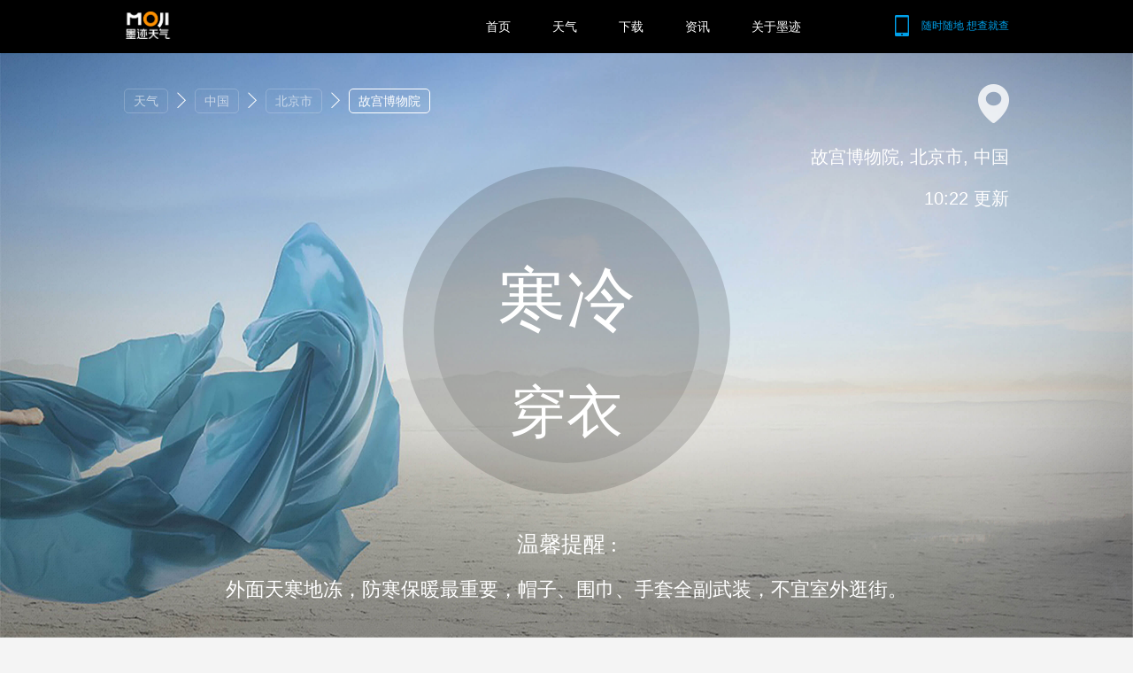

--- FILE ---
content_type: text/html; charset=UTF-8
request_url: https://tianqi.moji.com/dress/china/beijing/collections-of-the-palace-museum
body_size: 7283
content:
<!DOCTYPE html>
<html lang="en">
    <head>
        <meta charset="utf-8">
        <meta name="viewport" content="width=device-width, initial-scale=1">
        <meta name="description" content="★墨迹天气★提供【故宫博物院】穿衣指南，让你及时了解【故宫博物院】穿衣指数，助您放心出行。">
        <meta name="keywords" content="故宫博物院天气穿衣，故宫博物院旅游穿衣">
        <meta name="author" content="Moji Weather Web Dev Team">
<!-- 
        <link rel="shortcut icon" href="https://h5tq.moji.com/f5/assets/tianqi/favicon.ico">
        <link rel="apple-touch-icon" href="https://h5tq.moji.com/f5/assets/tianqi/custom_icon.png">
        <link rel="apple-touch-icon" href="https://h5tq.moji.com/f5/assets/tianqi/touch-icon-iphone-60.png">
        <link rel="apple-touch-icon" sizes="76x76" href="https://h5tq.moji.com/f5/assets/tianqi/touch-icon-ipad-76.png">
        <link rel="apple-touch-icon" sizes="120x120" href="https://h5tq.moji.com/f5/assets/tianqi/touch-icon-iphone-retina-120.png">
        <link rel="apple-touch-icon" sizes="152x152" href="https://h5tq.moji.com/f5/assets/tianqi/touch-icon-ipad-retina-152.png">
-->
<link rel="shortcut icon" href="https://h5tq.moji.com/f5/assets/icon/favicon.ico">
        <link rel="apple-touch-icon" href="https://h5tq.moji.com/f5/assets/icon/custom_icon.png">
        <link rel="apple-touch-icon" href="https://h5tq.moji.com/f5/assets/icon/touch-icon-iphone-60.png">
        <link rel="apple-touch-icon" sizes="76x76" href="https://h5tq.moji.com/f5/assets/icon/touch-icon-ipad-76.png">
        <link rel="apple-touch-icon" sizes="120x120" href="https://h5tq.moji.com/f5/assets/icon/touch-icon-iphone-retina-120.png">
        <link rel="apple-touch-icon" sizes="152x152" href="https://h5tq.moji.com/f5/assets/icon/touch-icon-ipad-retina-152.png">
        <meta name="mobile-agent" content="format=html5;url=https://m.moji.com/dress/china/beijing/collections-of-the-palace-museum"> 
        <link rel="alternate" media="only screen and(max-width: 640px)" href="https://m.moji.com/dress/china/beijing/collections-of-the-palace-museum"> 
        <meta http-equiv="X-UA-Compatible" content="IE=EmulateIE8; charset=UTF-8" /> 
        <meta http-equiv="X-UA-Compatible" content="IE=edge,chrome=1" />
        <title>故宫博物院天气穿衣_故宫博物院旅游穿衣_穿衣指数 - 墨迹天气</title>
        <link rel="stylesheet" href="https://h5tq.moji.com/tianqi/assets//styles/reset.css" charset="utf-8">
<link rel="stylesheet" href="https://h5tq.moji.com/tianqi/assets//styles/index.css"  charset="utf-8">
<link rel="stylesheet" href="https://h5tq.moji.com/tianqi/assets//styles/chanle.css"  charset="utf-8">
     </head>
<body>
<div class="head_box">
    <div class="head clearfix">
        <a class="logo" href="http://www.moji.com/">
            <img src="https://h5tq.moji.com/tianqi/assets/images/index/i_logo.png" alt="墨迹天气" height="31">
        </a>
        <div class="phone">
            <a href="http://www.moji.com/mjsoft/">
                <i id="head_shake" class="shake shake-rotate"><img src="https://h5tq.moji.com/tianqi/assets/images/icon/phone.png"></i>
                <span>随时随地 想查就查</span>
            </a>
        </div>
        <div class="nav">
            <a href="http://www.moji.com/">首页</a>
            <a href="https://tianqi.moji.com">天气</a>
            <a href="http://www.moji.com/mjsoft/">下载</a>
<!--            <a href="http://www.moji.com/tob/">天气服务<sup style="margin: -32px 0 0 56px;">
                <img src="https://h5tq.moji.com/tianqi/assets//images/icon/head_hot.png"></sup>-->
            </a>
            <a href="https://tianqi.moji.com/news/index">资讯</a>
            <a href="http://www.moji.com/about/">关于墨迹</a>
        </div>
    </div>
</div>

<div id="aqi"  class="clearfix">
    <div class="dress_banner_bg banner_bg" style="background: url(https://h5tq.moji.com/tianqi/assets/images/bg/dress_bg.jpg) no-repeat;
    background-size: 100% 100%;">
        <div class="aqi_banner clearfix">
            <div class="crumb_box">  
            <!--面包屑-->
                <div class="crumb clearfix">
                    <ul>
    <li>
        <a href="https://tianqi.moji.com">天气</a>
        <i></i>
    </li>
    <li>
	<a href="https://tianqi.moji.com/fish/china">
        中国</a>
        <i></i>
    </li>
    <li>
        <a href="https://tianqi.moji.com/fish/china/beijing">北京市</a>
        <i></i>
    </li>
    <li>故宫博物院</li>
</ul>
                </div>
            </div>
            <div class="aqi_city">
                <i><img src="https://h5tq.moji.com/tianqi/assets/images/icon/aqi_addr.png"></i>
                <em>故宫博物院, 北京市, 中国</em>
                <span class="uary_update_time">10:22 更新</span>
            </div>
            <div class="aqi_info">
                <div class="aqi_info_bg uary_info_detail">
                    <div class="aqi_info_detail">
                        <em>寒冷</em>
                        <span>穿衣</span>
                    </div>
                 </div>
                <dl class="aqi_info_tips">
                    <dt>温馨提醒 :</dt>
                    <dd>外面天寒地冻，防寒保暖最重要，帽子、围巾、手套全副武装，不宜室外逛街。</dd>
                </dl>
            </div>
        </div>
    </div>
    <div class="aqi_forecast_box clearfix">
        <div class="aqi_forecast clearfix">
            <div class="aqi_forecast_title">
                <ul class="nav">
                    <li><a href="https://tianqi.moji.com/forecast7/china/beijing/collections-of-the-palace-museum">7天预报</a></li>
                    <span>|</span>
                    <li><a href="https://tianqi.moji.com/forecast10/china/beijing/collections-of-the-palace-museum">10天预报</a></li>
                    <span>|</span>
                    <li><a href="https://tianqi.moji.com/forecast15/china/beijing/collections-of-the-palace-museum">15天预报</a></li> 
                </ul>
            </div>
                                                <dl class="days clearfix">
                        <dd class="aqi_day">
                                                            <a href="https://tianqi.moji.com/today/china/beijing/collections-of-the-palace-museum">今天</a>
                                                    </dd>
                                                    <dd class="aqi_fcondition">
                                <i>
                                    <img src="https://h5tq.moji.com/tianqi/assets/images/weather/w1.png" alt="少云">
                                </i>
                                <span>少云</span>
                            </dd>
                                                <dd class="aqi_ftemp">-13° / 0°</li>
                        <dd class="aqi_desc">
                            <i class="level_1"> 优 </i>
                            <span>寒冷穿衣</span>
                        </dd>
                        <div class="aqi_forecast_hid">
                            <b>寒冷</b>
                            <span>穿衣</span>
                            <p>外面天寒地冻，防寒保暖最重要，帽子、围巾、手套全副武装，不宜室外逛街。</p>
                        </div>
                    </dl>
                                   <dl class="days clearfix">
                        <dd class="aqi_day">
                                                            <a href="https://tianqi.moji.com/tommorrow/china/beijing/collections-of-the-palace-museum">明天</a>
                                                    </dd>
                                                    <dd class="aqi_fcondition">
                                <i>
                                    <img src="https://h5tq.moji.com/tianqi/assets/images/weather/w1.png" alt="少云">
                                </i>
                                <span>少云</span>
                            </dd>
                                                <dd class="aqi_ftemp">-10° / 2°</li>
                        <dd class="aqi_desc">
                            <i class="level_2"> 良 </i>
                            <span>寒冷穿衣</span>
                        </dd>
                        <div class="aqi_forecast_hid">
                            <b>寒冷</b>
                            <span>穿衣</span>
                            <p>外面天寒地冻，防寒保暖最重要，帽子、围巾、手套全副武装，不宜室外逛街。</p>
                        </div>
                    </dl>
                                   <dl class="days clearfix">
                        <dd class="aqi_day">
                                                             <a href="https://tianqi.moji.com/tdat/china/beijing/collections-of-the-palace-museum">后天</a>
                                                    </dd>
                                                    <dd class="aqi_fcondition">
                                <i>
                                    <img src="https://h5tq.moji.com/tianqi/assets/images/weather/w1.png" alt="少云">
                                </i>
                                <span>少云</span>
                            </dd>
                                                <dd class="aqi_ftemp">-11° / 4°</li>
                        <dd class="aqi_desc">
                            <i class="level_2"> 良 </i>
                            <span>寒冷穿衣</span>
                        </dd>
                        <div class="aqi_forecast_hid">
                            <b>寒冷</b>
                            <span>穿衣</span>
                            <p>外面天寒地冻，防寒保暖最重要，帽子、围巾、手套全副武装，不宜室外逛街。</p>
                        </div>
                    </dl>
                                       
        </div>
    </div>
    <div class="liveview_row">
        <div class="liveview_list">
            <ul id="liveview_list" class="clearfix">
                                                                            <li>
                            <a href="https://tianqi.moji.com/liveview/picture/82349000">
                                <img class="lazy" data-original="https://cdn.moji002.com/images/sthumb/2018/09/07/15362807580.08500400.1348_win.jpg" src="[data-uri]" >
                                <div class="liveview_list_bg">
                                    <p>
                                        <span>故宫博物院</span>
                                        <span>PM6:10:58 拍摄 2018-9-5</span>
                                    </p>
                                </div>
                            </a>
                        </li>
                                                                                                    <li>
                            <a href="https://tianqi.moji.com/liveview/picture/82348999">
                                <img class="lazy" data-original="https://cdn.moji002.com/images/sthumb/2018/09/07/15362807570.36037700.1083_win.jpg" src="[data-uri]" >
                                <div class="liveview_list_bg">
                                    <p>
                                        <span>故宫博物院</span>
                                        <span>PM6:10:31 拍摄 2018-9-5</span>
                                    </p>
                                </div>
                            </a>
                        </li>
                                                                                                    <li>
                            <a href="https://tianqi.moji.com/liveview/picture/82359320">
                                <img class="lazy" data-original="https://cdn.moji002.com/images/sthumb/2018/09/23/15376583820.11524200.1240_win.jpg" src="[data-uri]" >
                                <div class="liveview_list_bg">
                                    <p>
                                        <span>故宫博物院</span>
                                        <span>PM6:05:00 拍摄 2018-9-5</span>
                                    </p>
                                </div>
                            </a>
                        </li>
                                                                                                    <li>
                            <a href="https://tianqi.moji.com/liveview/picture/82348997">
                                <img class="lazy" data-original="https://cdn.moji002.com/images/sthumb/2018/09/07/15362807560.28230700.1126_win.jpg" src="[data-uri]" >
                                <div class="liveview_list_bg">
                                    <p>
                                        <span>故宫博物院</span>
                                        <span>PM6:05:00 拍摄 2018-9-5</span>
                                    </p>
                                </div>
                            </a>
                        </li>
                                                                                                    <li>
                            <a href="https://tianqi.moji.com/liveview/picture/82289104">
                                <img class="lazy" data-original="https://cdn.moji002.com/images/sthumb/2018/07/01/15303751650.46172400.1117_ios.jpg" src="[data-uri]" >
                                <div class="liveview_list_bg">
                                    <p>
                                        <span>北京市东城区景山前街21号附近</span>
                                        <span>PM6:10:18 拍摄 2018-6-27</span>
                                    </p>
                                </div>
                            </a>
                        </li>
                                                                                                    <li>
                            <a href="https://tianqi.moji.com/liveview/picture/82281750">
                                <img class="lazy" data-original="https://cdn.moji002.com/images/sthumb/2018/06/23/15297484880.44778700.1194_ios.jpg" src="[data-uri]" >
                                <div class="liveview_list_bg">
                                    <p>
                                        <span>故宫博物院</span>
                                        <span>PM6:06:46 拍摄 2018-6-23</span>
                                    </p>
                                </div>
                            </a>
                        </li>
                                                                                                    <li>
                            <a href="https://tianqi.moji.com/liveview/picture/82206686">
                                <img class="lazy" data-original="https://cdn.moji002.com/images/sthumb/2018/04/25/15246251920.59146100.1165_ios.jpg" src="[data-uri]" >
                                <div class="liveview_list_bg">
                                    <p>
                                        <span>BeijingXichengJingshan Front Street</span>
                                        <span>AM10:57:04 拍摄 2018-4-25</span>
                                    </p>
                                </div>
                            </a>
                        </li>
                                                                                                    <li>
                            <a href="https://tianqi.moji.com/liveview/picture/82455207">
                                <img class="lazy" data-original="https://cdn.moji002.com/images/sthumb/2019/11/13/15736408660.25025200.1102_android_1573640864294.jpg" src="[data-uri]" >
                                <div class="liveview_list_bg">
                                    <p>
                                        <span>北京市东城区东华门街道故宫博物院</span>
                                        <span>PM1:37:51 拍摄 2018-4-22</span>
                                    </p>
                                </div>
                            </a>
                        </li>
                                                                                                    <li>
                            <a href="https://tianqi.moji.com/liveview/picture/82186406">
                                <img class="lazy" data-original="https://cdn.moji002.com/images/sthumb/2018/04/12/15235042870.85152700.1245_ios.jpg" src="[data-uri]" >
                                <div class="liveview_list_bg">
                                    <p>
                                        <span>BeijingDongchengNo.4 Jingshan Front Street Gugongbowu Yuannei</span>
                                        <span>AM11:37:32 拍摄 2018-4-12</span>
                                    </p>
                                </div>
                            </a>
                        </li>
                                                                                                    <li>
                            <a href="https://tianqi.moji.com/liveview/picture/82186400">
                                <img class="lazy" data-original="https://cdn.moji002.com/images/sthumb/2018/04/12/15235040560.64688700.1882_ios.jpg" src="[data-uri]" >
                                <div class="liveview_list_bg">
                                    <p>
                                        <span>BeijingDongchengNo.4 Jingshan Front Street Gugongbowu Yuannei</span>
                                        <span>AM11:33:58 拍摄 2018-4-12</span>
                                    </p>
                                </div>
                            </a>
                        </li>
                                                                                                    <li>
                            <a href="https://tianqi.moji.com/liveview/picture/82186391">
                                <img class="lazy" data-original="https://cdn.moji002.com/images/sthumb/2018/04/12/15235037780.29175700.1902_ios.jpg" src="[data-uri]" >
                                <div class="liveview_list_bg">
                                    <p>
                                        <span>BeijingDongchengNo.4 Jingshan Front Street Gugongbowu Yuannei</span>
                                        <span>AM11:29:15 拍摄 2018-4-12</span>
                                    </p>
                                </div>
                            </a>
                        </li>
                                                                                                    <li>
                            <a href="https://tianqi.moji.com/liveview/picture/82186353">
                                <img class="lazy" data-original="https://cdn.moji002.com/images/sthumb/2018/04/12/15235023390.82142000.1077_ios.jpg" src="[data-uri]" >
                                <div class="liveview_list_bg">
                                    <p>
                                        <span>BeijingDongchengNo.4 Jingshan Front Street Gugongbowu Yuannei</span>
                                        <span>AM11:05:12 拍摄 2018-4-12</span>
                                    </p>
                                </div>
                            </a>
                        </li>
                                                                                                    <li>
                            <a href="https://tianqi.moji.com/liveview/picture/82094783">
                                <img class="lazy" data-original="https://cdn.moji002.com/images/sthumb/2018/02/12/15184211230.18309600.1014_android_1518421121557.jpg" src="[data-uri]" >
                                <div class="liveview_list_bg">
                                    <p>
                                        <span>北京市东城区东华门街道故宫博物院</span>
                                        <span>PM1:54:00 拍摄 2018-2-12</span>
                                    </p>
                                </div>
                            </a>
                        </li>
                                                                                                    <li>
                            <a href="https://tianqi.moji.com/liveview/picture/82094785">
                                <img class="lazy" data-original="https://cdn.moji002.com/images/sthumb/2018/02/12/15184211370.96507400.1662_android_1518421135425.jpg" src="[data-uri]" >
                                <div class="liveview_list_bg">
                                    <p>
                                        <span>北京市东城区东华门街道故宫博物院</span>
                                        <span>PM1:47:18 拍摄 2018-2-12</span>
                                    </p>
                                </div>
                            </a>
                        </li>
                                                                                                    <li>
                            <a href="https://tianqi.moji.com/liveview/picture/82095160">
                                <img class="lazy" data-original="https://cdn.moji002.com/images/sthumb/2018/02/12/15184355330.69284100.1158_android_1518435531894.jpg" src="[data-uri]" >
                                <div class="liveview_list_bg">
                                    <p>
                                        <span>北京市东城区东华门街道故宫博物院</span>
                                        <span>PM1:45:53 拍摄 2018-2-12</span>
                                    </p>
                                </div>
                            </a>
                        </li>
                                                                                                    <li>
                            <a href="https://tianqi.moji.com/liveview/picture/82094786">
                                <img class="lazy" data-original="https://cdn.moji002.com/images/sthumb/2018/02/12/15184211560.94362700.1796_android_1518421153532.jpg" src="[data-uri]" >
                                <div class="liveview_list_bg">
                                    <p>
                                        <span>北京市东城区东华门街道故宫博物院</span>
                                        <span>PM1:45:00 拍摄 2018-2-12</span>
                                    </p>
                                </div>
                            </a>
                        </li>
                                                                                                    <li>
                            <a href="https://tianqi.moji.com/liveview/picture/82054982">
                                <img class="lazy" data-original="https://cdn.moji002.com/images/sthumb/2018/01/21/15165149590.09860000.1844_android.jpg" src="[data-uri]" >
                                <div class="liveview_list_bg">
                                    <p>
                                        <span>北京市东城区景山前街靠近故宫博物院-神武门广场</span>
                                        <span>PM2:09:19 拍摄 2018-1-21</span>
                                    </p>
                                </div>
                            </a>
                        </li>
                                                                                                    <li>
                            <a href="https://tianqi.moji.com/liveview/picture/82042123">
                                <img class="lazy" data-original="https://cdn.moji002.com/images/sthumb/2018/01/13/15158360290.91163600.1889_android.jpg" src="[data-uri]" >
                                <div class="liveview_list_bg">
                                    <p>
                                        <span>故宫博物院</span>
                                        <span>PM5:33:41 拍摄 2018-1-13</span>
                                    </p>
                                </div>
                            </a>
                        </li>
                                                                                                    <li>
                            <a href="https://tianqi.moji.com/liveview/picture/82042124">
                                <img class="lazy" data-original="https://cdn.moji002.com/images/sthumb/2018/01/13/15158360310.08867100.1162_android.jpg" src="[data-uri]" >
                                <div class="liveview_list_bg">
                                    <p>
                                        <span>故宫博物院</span>
                                        <span>PM5:33:39 拍摄 2018-1-13</span>
                                    </p>
                                </div>
                            </a>
                        </li>
                                                                                                    <li>
                            <a href="https://tianqi.moji.com/liveview/picture/82028365">
                                <img class="lazy" data-original="https://cdn.moji002.com/images/sthumb/2018/01/06/15152115930.41213100.1222_ios.jpg" src="[data-uri]" >
                                <div class="liveview_list_bg">
                                    <p>
                                        <span>北京市东城区景山前街21号附近</span>
                                        <span>AM11:36:51 拍摄 2018-1-6</span>
                                    </p>
                                </div>
                            </a>
                        </li>
                                                                                                    <li>
                            <a href="https://tianqi.moji.com/liveview/picture/81992120">
                                <img class="lazy" data-original="https://cdn.moji002.com/images/sthumb/2017/12/20/15137556190.17650000.1170_android.jpg" src="[data-uri]" >
                                <div class="liveview_list_bg">
                                    <p>
                                        <span>北京市西城区景山前街靠近故宫博物院-神武门广场</span>
                                        <span>PM3:40:20 拍摄 2017-12-20</span>
                                    </p>
                                </div>
                            </a>
                        </li>
                                                                                                    <li>
                            <a href="https://tianqi.moji.com/liveview/picture/81956249">
                                <img class="lazy" data-original="https://cdn.moji002.com/images/sthumb/2017/12/05/15124512700.91868100.1428_android.jpg" src="[data-uri]" >
                                <div class="liveview_list_bg">
                                    <p>
                                        <span>北京市东城区东华门路靠近北京大明堂艺术馆</span>
                                        <span>PM1:21:12 拍摄 2017-12-5</span>
                                    </p>
                                </div>
                            </a>
                        </li>
                                                                                                    <li>
                            <a href="https://tianqi.moji.com/liveview/picture/81951308">
                                <img class="lazy" data-original="https://cdn.moji002.com/images/sthumb/2017/12/03/15122875420.92140500.1666_ios.jpg" src="[data-uri]" >
                                <div class="liveview_list_bg">
                                    <p>
                                        <span>北京市东城区景山前街</span>
                                        <span>PM3:52:20 拍摄 2017-12-3</span>
                                    </p>
                                </div>
                            </a>
                        </li>
                                                                                                                            <li class="last_liveview_list">
                    <a href="https://tianqi.moji.com/liveview/china/beijing/collections-of-the-palace-museum">
                        更多时景
                    </a>
                </li>           
            </ul>
            <p id="aqi_liveview_pre" class="aqi_liveview_pre">
                <img src="https://h5tq.moji.com/tianqi/assets/images/icon/aqi_right.png" alt="上一页">
            </p>
            <p id="aqi_liveview_next" class="aqi_liveview_next">
                <img src="https://h5tq.moji.com/tianqi/assets/images/icon/aqi_right.png" alt="下一页">
            </p>
        </div>
    </div>
</div>
<script src="https://h5tq.moji.com/tianqi/assets/scripts/libs/jquery.min.js"></script>
<script src="https://h5tq.moji.com/tianqi/assets/scripts/libs/jquery.lazyload.min.js"></script>
<script src="https://h5tq.moji.com/tianqi/assets//scripts/pages/aqi.js"></script>
<div class="foot_box clearfix">
    <div class="foot clearfix">
        <div class="related_link">
            <ul>
     
    <li>
        <ol>
            <li>今天预报</li>
            <li><a href="https://tianqi.moji.com/today/china">今天省份表</a></li>
            <li><a href="https://tianqi.moji.com/today/china/beijing">今天城市列表</a></li>
         </ol>
    </li>
    <li>
        <ol>
            <li>明天预报</li>
            <li><a href="https://tianqi.moji.com/tommorrow/china">明天省份表</a></li>
            <li><a href="https://tianqi.moji.com/tommorrow/china/beijing">明天城市列表</a></li>
         </ol>
    </li>
    <li>
        <ol>
            <li>后天预报</li>
            <li><a href="https://tianqi.moji.com/tdat/china">后天省份表</a></li>
            <li><a href="https://tianqi.moji.com/tdat/china/beijing">后天城市列表</a></li>
         </ol>
    </li>

    <li>
        <ol>
            <li>7天预报</li>
            <li><a href="https://tianqi.moji.com/forecast7/china">7天预报省份表</a></li>
            <li><a href="https://tianqi.moji.com/forecast7/china/beijing">7天预报城市列表</a></li>
         </ol>
    </li>
    <li>
        <ol>
            <li>10天预报</li>
            <li><a href="https://tianqi.moji.com/forecast10/china">10天预报省份列表</a></li>
            <li><a href="https://tianqi.moji.com/forecast10/china/beijing">10天预报城市列表</a></li>
         </ol>
    </li>
     <li>
        <ol>
            <li>15天预报</li>
            <li><a href="https://tianqi.moji.com/forecast15/china">15天预报省份列表</a></li>
            <li><a href="https://tianqi.moji.com/forecast15/china/beijing">15天预报城市列表</a></li>
         </ol>
    </li>
     <li>
        <ol>
            <li>空气指数</li>
            <li><a href="https://tianqi.moji.com/aqi/china">空气指数省份列表</a></li>
            <li><a href="https://tianqi.moji.com/aqi/china/beijing">空气指数城市列表</a></li>
         </ol>
    </li>
    <li>
        <ol>
            <li>pm2.5</li>
            <li><a href="https://tianqi.moji.com/pm/china">pm2.5省份列表</a></li>
            <li><a href="https://tianqi.moji.com/pm/china/beijing">pm2.5城市列表</a></li>
         </ol>
    </li>
    <li>
        <ol>
            <li>污染指数</li>
            <li><a href="https://tianqi.moji.com/pollution/china">污染指数省份列表</a></li>
            <li><a href="https://tianqi.moji.com/pollution/china/beijing">污染指数城市列表</a></li>
         </ol>
    </li>
    <li>
        <ol>
            <li>时景</li>
            <li><a href="https://tianqi.moji.com/liveview/china">时景省份列表</a></li>
            <li><a href="https://tianqi.moji.com/liveview/china/beijing">时景城市列表</a></li>
         </ol>
    </li>
     


</ul>        </div>
        <div class="foot clearfix">
            <div class="address">
                <p>公司地址：北京市朝阳区来广营东路融新科技中心C座15层 联系电话：400-880-0599</p>
                <ul class="f_nav">
                    <li><a href="http://www.moji.com/updata/android/"  rel="nofollow" >升级日志</a></li>
                    <li><a href="http://www.moji.com/faq/android/" rel="nofollow">常见问题</a></li>
                    <li><a href="http://designer.moji.com/signin" rel="nofollow">设计师平台</a></li>
                    <li><a href="http://www.moji.com/about/agreement/" rel="nofollow">服务协议</a></li>
                </ul>
            </div>
            <div class="copyright">

            </div>
        </div>
    </div>
</div>
<script>
var _hmt = _hmt || [];
(function() {
      var hm = document.createElement("script");
        hm.src = "//hm.baidu.com/hm.js?49e9e3e54ae5bf8f8c637e11b3994c74";
        var s = document.getElementsByTagName("script")[0]; 
          s.parentNode.insertBefore(hm, s);
})();


</script>

<script>
//  (function(i,s,o,g,r,a,m){i['GoogleAnalyticsObject']=r;i[r]=i[r]||function(){
  //      (i[r].q=i[r].q||[]).push(arguments)},i[r].l=1*new Date();a=s.createElement(o),
    //          m=s.getElementsByTagName(o)[0];a.async=1;a.src=g;m.parentNode.insertBefore(a,m)
      //          })(window,document,'script','//www.google-analytics.com/analytics.js','ga');

//  ga('create', 'UA-49812585-12', 'auto');
//  ga('send', 'pageview');

</script>

<script>
//自动推送
(function(){
    var bp = document.createElement('script');
    var curProtocol = window.location.protocol.split(':')[0];
    if (curProtocol === 'https') {
        bp.src = 'https://zz.bdstatic.com/linksubmit/push.js';        
    }
    else {
        bp.src = 'http://push.zhanzhang.baidu.com/push.js';
    }
    var s = document.getElementsByTagName("script")[0];
    s.parentNode.insertBefore(bp, s);
})();
</script>

<script>
(function(){
    //手机抖动动画
    function phoneAnimate() {
        $("#head_shake").addClass("shake");
        var phone = setTimeout('$("#head_shake").removeClass("shake")',3000);
    }
    var d = new Date();
    var nowYear = d.getFullYear();

    var html = "Copyright© 2009-"+nowYear+" 北京墨迹风云科技股份有限公司 All Rights Reserved<br /><a href='https://beian.miit.gov.cn/#/Integrated/index' style='text-decoration:none'>京ICP备10021324号</a>  京公网安备11010502023583<br /> 客服服务热线：400-880-0599 违法和不良信息举报电话：400-880-0599 举报邮箱：AS@moji.com";
    $(".copyright").html(html);
    phoneAnimate();
})();
</script>
</body>
</html>


--- FILE ---
content_type: application/javascript
request_url: https://h5tq.moji.com/tianqi/assets//scripts/pages/aqi.js
body_size: 710
content:
"use strict";
$(function() {
    var screenWidth = $(window).width();
    var screenHeight = $(window).height();
    var elHeight = 260*screenWidth/1600;
    var moveWidth = 0;
    var page = 1;
    $(window).resize(function() {
        if ($("#aqi").width() > 1000) {
            screenWidth = $(window).width();
            screenHeight = $(window).height();
            elHeight = 260*screenWidth/1600;
            countImgBoxWidth();
            setImgSize();
            $("#liveview_list li").css("width", screenWidth/4);
            $("#liveview_list li").css("height", elHeight);
            $(".last_liveview_list a").css("line-height", elHeight+"px");
            $("#liveview_list").css("right", screenWidth*(page-1));
        }
    })
    function setLazyload() {
        $("img.lazy").lazyload({
            singleMode: true,
            resizeable: false,
            failurelimit: 40,
            container: $("#liveview_list"),
            load: setImgSize
        });
    }
    setLazyload();
    //计算时景图片宽度
    function setImgSize() {
        var imgs = $(".lazy");
        for(var i = 0; i < imgs.length; i++) {
            var imgWidth = imgs[i].width;
            var imgHeight = imgs[i].height;
            var imgScale = imgWidth/imgHeight;
            var containerScale = (screenWidth/4)/elHeight;
            if (imgScale > containerScale) {
                $(imgs[i]).css({
                    "width": "auto",
                    "height": "100%",
                    "marginleft": -(imgs[i].width/2-screenWidth/8) + "px",
                    "marginTop": "0"
                });
            } else {
                $(imgs[i]).css({
                    "width": "100%",
                    "height": "auto",
                    "marginTop": -(imgHeight/2-elHeight/2) + "px",
                    "marginleft": "0"
                });
            }
        }
    }
    $("#liveview_list li").css("width",screenWidth/4);
    $("#liveview_list li").css("height", elHeight);
    $(".last_liveview_list a").css("line-height", elHeight+"px");
    function countImgBoxWidth() {
        $("#liveview_list").css("width",screenWidth*3);
        $(".banner_bg").css({
            "height": screenHeight - 60 + 'px'
        })
    }
    countImgBoxWidth();
    
    //时景滚动动画
    function liveviewAnimate(type) {
        var moveSpeed = 1000, showOrHideSpeed = 500;
        if (type == "next") {
            moveWidth += screenWidth;
            $("#liveview_list").animate({right: screenWidth*(page-1)},moveSpeed);
            $("#aqi_liveview_pre").show(showOrHideSpeed);
        }
        else {
            moveWidth -= screenWidth;
            $("#liveview_list").animate({right: screenWidth*(page-1)},moveSpeed);
        }
        if (page == 1) {
            $("#aqi_liveview_pre").hide(showOrHideSpeed);
            $("#aqi_liveview_next").show(showOrHideSpeed);
        }
        else if (page == 2) {
            $("#aqi_liveview_pre").show(showOrHideSpeed);
            $("#aqi_liveview_next").show(showOrHideSpeed);
        }
        else {
            $("#aqi_liveview_pre").show(showOrHideSpeed);
            $("#aqi_liveview_next").hide(showOrHideSpeed);
        }
    }
    $("#aqi_liveview_pre").on('click',function() {
        if (page == 1) {
            return false;
        }
        page--;
        liveviewAnimate("pre");
    });
    $("#aqi_liveview_next").on('click',function() {
        if (page == 3) {
            return false;
        }
        page++;
        liveviewAnimate("next");
    });
    function countTextNumber() {
        var templateMap = {
            ".aqi_info_detail em":{
                1:{"fontSize":"82px", "aqiTextHeight":82},
                2:{"fontSize":"78px", "aqiTextHeight":78},
                3:{"fontSize":"74px", "aqiTextHeight":74},
                4:{"fontSize":"60px", "aqiTextHeight":60},
            },
            ".aqi_info_detail span":{
                1:{"fontSize":"68px", "aqiTextHeight":68},
                2:{"fontSize":"64px", "aqiTextHeight":64},
                3:{"fontSize":"59px", "aqiTextHeight":59},
                4:{"fontSize":"54px", "aqiTextHeight":54},
            }
        }
        var keyNames = [
            ".aqi_info_detail em",
            ".aqi_info_detail span" 
        ];
        var aqiTextHeight = 0;
        for (var i = keyNames.length - 1; i >= 0; i--) {
            var keyName = keyNames[i]
            var template = templateMap[keyName];
            var keyEl = $(keyName);
            keyEl.css("fontSize", template[keyEl.text().length].fontSize);
            aqiTextHeight += template[keyEl.text().length].aqiTextHeight;
        }
        $(".aqi_info_detail em").css("paddingTop", 150 - (aqiTextHeight + 30)/2 + "px");    
    }
    countTextNumber();
});
